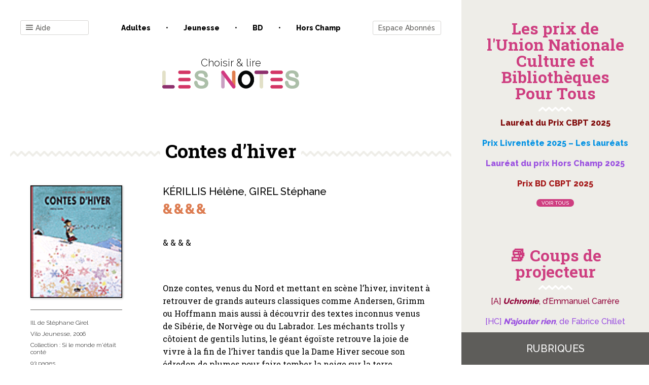

--- FILE ---
content_type: application/javascript; charset=utf-8
request_url: https://www.les-notes.fr/wp-content/cache/min/1/wp-content/themes/lesnotes/js/javascript.js?ver=1743068813
body_size: 398
content:
var largeur_mobile=730;var largeur_fenetre=jQuery(window).width();var hauteur_fenetre=jQuery(window).height();(function(jQuery){jQuery(document).ready(function(){affiche_popin();univers_exergue();affiche_list_univers();scroll_to_after_reload_facet()});jQuery(window).resize(function(){largeur_fenetre=jQuery(window).width();hauteur_fenetre=jQuery(window).height()});function masque_clic_externe(bloc,bloc_elem){jQuery('html').click(function(event){if(!jQuery(event.target).is(bloc_elem)&&!jQuery(event.target).is(bloc_elem.find('*'))){bloc.removeClass('actif');bloc_elem.removeClass('actif');jQuery('body').removeClass('noscroll')}})}
function masque_echap(bloc,bloc_elem){document.onkeydown=function(evt){evt=evt||window.event;var isEscape=!1;if('key' in evt){isEscape=(evt.key=='Escape'||evt.key=='Esc')}else{isEscape=(evt.keyCode==27)}
if(isEscape){bloc.removeClass('actif');bloc_elem.removeClass('actif');jQuery('body').removeClass('noscroll')}}}
function affiche_infos(bouton,bloc,bloc_elem){bouton.click(function(event){bloc.addClass('actif');bloc_elem.addClass('actif');event.preventDefault();event.stopPropagation();jQuery('body').addClass('noscroll');masque_clic_externe(bloc,bloc_elem);masque_echap(bloc,bloc_elem)})}
function affiche_popin(){jQuery('.top-menu').find('.popin').each(function(){var bt=jQuery(this).find('a');var class_bt=bt.attr('class');var bloc=jQuery('.site-header');var bloc_elem=bloc.find('.'+class_bt);var close=bloc_elem.find('.bt-close');affiche_infos(bt,bloc,bloc_elem);close.click(function(event){bloc.removeClass('actif');bloc_elem.removeClass('actif')})})}
function univers_exergue(){var univers=jQuery('.univers');var hauteur_univers=univers.find('> div').height()*2;if(hauteur_univers>hauteur_fenetre-60){univers.css('justify-content','flex-start')}}
function affiche_list_univers(){if(largeur_fenetre<largeur_mobile){var bloc=jQuery('.tous-univers');var bt=bloc.find('header');var bloc_elem=bloc.find('ul');var close=jQuery('.bt-close');affiche_infos(bt,bloc,bloc_elem)}}
function scroll_to_after_reload_facet(){jQuery(document).on('facetwp-loaded',function(){let position_top=jQuery('#pageliste-widget-area').position().top;console.log(position_top);if(jQuery('.liste-resultat.carousel').length>0){position_top+=400}
jQuery('html, body').animate({scrollTop:position_top},500)})}})(jQuery)

--- FILE ---
content_type: image/svg+xml
request_url: https://www.les-notes.fr/wp-content/themes/lesnotes/img/heart.svg
body_size: 711
content:
<?xml version="1.0" encoding="utf-8"?>
<!-- Generator: Adobe Illustrator 23.0.4, SVG Export Plug-In . SVG Version: 6.00 Build 0)  -->
<svg version="1.1" id="Calque_1" xmlns="http://www.w3.org/2000/svg" xmlns:xlink="http://www.w3.org/1999/xlink" x="0px"
     y="0px"
     viewBox="0 0 72.09 64.46" enable-background="new 0 0 72.09 64.46" xml:space="preserve">
<path display="none" d="M40.06,8.44c-5-4.33-9.86-6.52-14.33-6.52C12.89,1.92,2.48,12.34,2.49,25.19c0,6.18,2.47,12.11,6.86,16.48
	l23.17,21.85c4.24,3.99,10.85,3.99,15.09,0l23.25-21.91c9.05-9.1,9.05-23.8,0-32.9C62.89,0.76,49.68,0.75,40.06,8.44z M63.3,15.57
	c5.85,5.9,5.88,15.41,0.05,21.34L43.06,56.07c-1.69,1.59-4.32,1.59-6.01,0L16.8,36.98c-5.91-5.89-5.93-15.46-0.03-21.37
	c2.84-2.85,6.71-4.45,10.74-4.44c2.87,0,6.38,1.85,10.18,5.35c1.34,1.24,3.41,1.24,4.75,0c5.61-5.09,14.96-6.84,20.89-0.95H63.3z"/>
    <path display="none" d="M40.06,7.44c-5-4.33-9.86-5.52-14.33-5.52C12.89,1.92,2.48,12.34,2.49,25.19c0,6.18,2.47,12.11,6.86,16.48
	l23.17,21.85c4.24,3.99,10.85,3.99,15.09,0l23.25-21.91c9.05-9.1,9.05-23.8,0-32.9C62.89,0.76,49.68-0.25,40.06,7.44z M63.3,15.57
	c5.85,5.9,5.88,15.41,0.05,21.34L43.06,56.07c-1.69,1.59-4.32,1.59-6.01,0L16.8,36.98c-5.91-5.89-5.93-15.46-0.03-21.37
	c2.84-2.85,6.71-4.45,10.74-4.44c2.87,0,6.38,1.85,10.18,5.35c1.34,1.24,3.41,1.24,4.75,0c5.61-5.09,14.96-6.84,20.89-0.95H63.3z"/>
    <path fill="#C8A0C1" d="M37.14,55.99L15.8,35.98c-5.91-5.89-5.93-15.46-0.03-21.37c2.84-2.85,6.71-4.45,10.74-4.44
	c2.12,0,4.59,1.02,7.27,2.96l0.01,0c0.22,0.16,0.46,0.3,0.72,0.42c0.85,0.39,1.76,0.46,2.62,0.28c0.3-0.06,0.59-0.16,0.87-0.29
	c0.05-0.02,0.1-0.05,0.14-0.07c0.23-0.11,0.44-0.24,0.64-0.39c0.06-0.05,0.13-0.09,0.19-0.14c0.18-0.15,0.35-0.32,0.5-0.5
	c0.06-0.06,0.12-0.12,0.17-0.19c0.19-0.25,0.37-0.52,0.5-0.82c0.02-0.04,0.02-0.07,0.04-0.11l0,0c0.73-1.73,0.22-3.68-1.14-4.86
	l0.01-0.02c-5-4.33-9.86-5.52-14.33-5.52C11.89,0.92,1.48,11.34,1.49,24.19c0,6.18,2.47,12.11,6.86,16.48l22.72,21.44
	c0.07,0.08,0.15,0.15,0.23,0.22l0.2,0.19l0.01-0.01c0.74,0.59,1.66,0.96,2.68,0.96c2.39,0,4.32-1.93,4.32-4.32
	C38.51,57.9,37.97,56.78,37.14,55.99L37.14,55.99z"/>
    <path fill="#CE3E80" d="M35.44,55.99l21.34-20.01c5.91-5.89,5.93-15.46,0.03-21.37c-2.84-2.85-6.71-4.45-10.74-4.44
	c-2.12,0-4.59,1.02-7.27,2.96l-0.01,0c-0.22,0.16-0.46,0.3-0.72,0.42c-0.85,0.39-1.76,0.46-2.62,0.28c-0.3-0.06-0.59-0.16-0.87-0.29
	c-0.05-0.02-0.1-0.05-0.14-0.07c-0.23-0.11-0.44-0.24-0.64-0.39c-0.06-0.05-0.13-0.09-0.19-0.14c-0.18-0.15-0.35-0.32-0.5-0.5
	c-0.06-0.06-0.12-0.12-0.17-0.19c-0.19-0.25-0.37-0.52-0.5-0.82c-0.02-0.04-0.02-0.07-0.04-0.11l0,0c-0.73-1.73-0.22-3.68,1.14-4.86
	l-0.01-0.02c5-4.33,9.86-5.52,14.33-5.52C60.69,0.92,71.1,11.34,71.09,24.19c0,6.18-2.47,12.11-6.86,16.48L41.51,62.11
	c-0.07,0.08-0.15,0.15-0.23,0.22l-0.2,0.19l-0.01-0.01c-0.74,0.59-1.66,0.96-2.68,0.96c-2.39,0-4.32-1.93-4.32-4.32
	C34.07,57.9,34.6,56.78,35.44,55.99L35.44,55.99z"/>
</svg>
